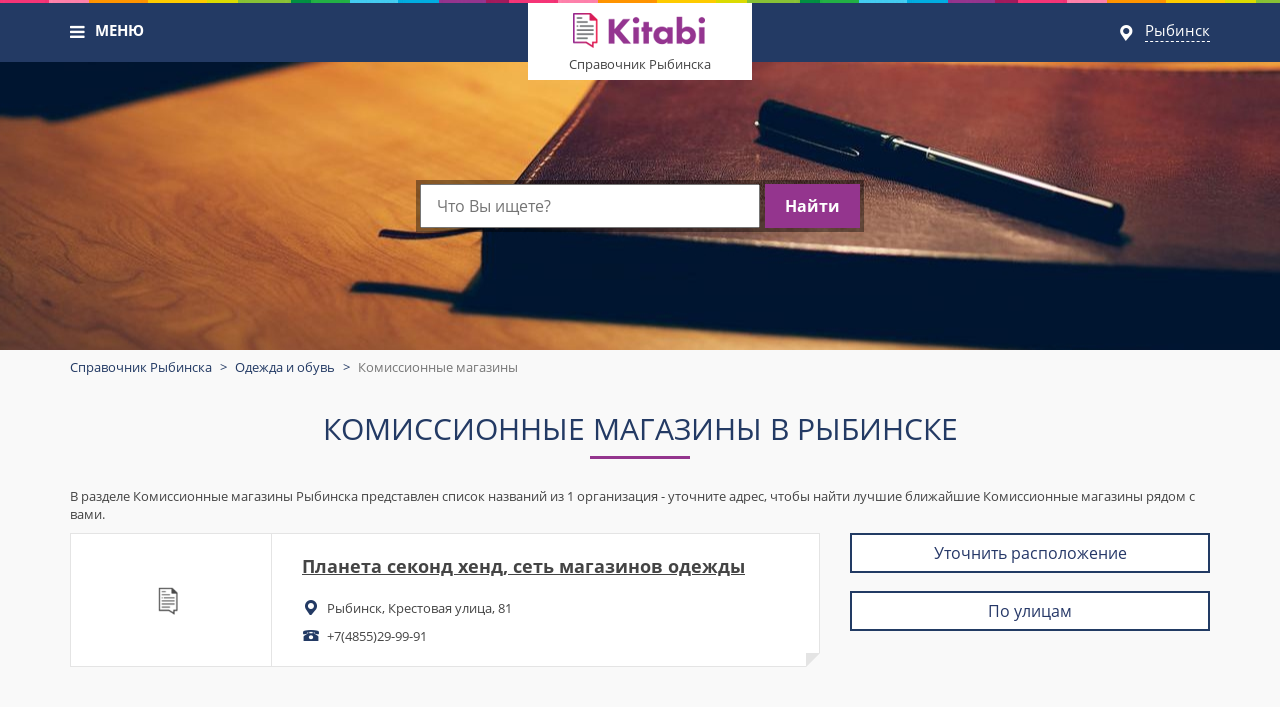

--- FILE ---
content_type: text/html; charset=UTF-8
request_url: https://rybinsk.kitabi.ru/odezhda-i-obuv/komissionnye-magaziny
body_size: 32676
content:
	<!doctype html>
	<html lang="ru-RU">
	<head>
		<meta charset="UTF-8"/>
		<meta http-equiv="X-UA-Compatible" content="IE=edge">
		<meta name="viewport" content="initial-scale=1, width=device-width">
		<meta name="csrf-param" content="_csrf">
<meta name="csrf-token" content="K63g0wBvXBY8G0CUS1D1f9zzrW_VJ6hTpgKPRwFiEO1c4rOZYyswZ3diNfkACNg1lazgIJIT3gf2YcAKUCQojw==">
		<link rel="shortcut icon" href="/img/favicon.ico">
		<title>Комиссионные магазины в Рыбинске: список, адреса и телефоны, лучшие ближайшие Комиссионные магазины рядом с вами</title>
		<meta name="description" content="Выбираете Комиссионные магазины в Рыбинске? В нашем списке лучших компаний - указаны названия, адреса и телефоны Комиссионные магазины - Рыбинска.">
<meta name="keywords" content="Комиссионные магазины, Рыбинск, список, телефон, адрес, названия, список Комиссионные магазины в Рыбинске">
<link href="https://rybinsk.kitabi.ru/odezhda-i-obuv/komissionnye-magaziny" rel="canonical">
<link href="/assets/d4b8a9f1/css/bootstrap.css" rel="stylesheet">
<link href="//netdna.bootstrapcdn.com/font-awesome/4.6.3/css/font-awesome.min.css" rel="stylesheet">
<link href="/vendor/jquery-ui/1.11.4/jquery-ui.min.css" rel="stylesheet">
<link href="/vendor/jquery-ui/1.11.4/jquery-ui.theme.min.css" rel="stylesheet">
<link href="/vendor/fancybox/2.1.5/dist/jquery.fancybox.css" rel="stylesheet">
<link href="/css/styles.css?v=0.16" rel="stylesheet">
<script src="/assets/9a3029de/jquery.js"></script>
<script src="/assets/d4b8a9f1/js/bootstrap.js"></script>
<script src="/assets/25086074/yii.js"></script>
<script src="//cdn.rawgit.com/RobinHerbots/Inputmask/3.2.7/dist/min/jquery.inputmask.bundle.min.js"></script>
<script src="/vendor/inputmask-multi/js/jquery.inputmask-multi.min.js"></script>
<script src="/vendor/modernizr.custom.js"></script>
<script src="/vendor/scroll_to.js"></script>
<script src="/vendor/jquery-ui/1.11.4/jquery-ui.min.js"></script>
<script src="/vendor/jquery.shorten.js"></script>
<script src="/vendor/fancybox/2.1.5/dist/jquery.fancybox.js"></script>
<script src="/js/php_functions.js"></script>
<script src="/js/main.js?v=0.02"></script>        <!-- Yandex.RTB -->
        <script>window.yaContextCb=window.yaContextCb||[]</script>
        <script src="https://yandex.ru/ads/system/context.js" async></script>
	</head>
	<body>
	
	
	<!--div style="background: red none repeat scroll 0 0;box-shadow: -1px -1px 3px 4px rgba(0, 0, 0, 0.184);color: #fff;font-size: 18px;font-weight: bold;left: 0;line-height: 34px;min-width: 42px;position: fixed;text-align: center;top: 0;z-index: 1;">
		<div class="hidden visible-xxs">xxs</div>
		<div class="hidden visible-xs">xs</div>
		<div class="hidden visible-sm">sm</div>
		<div class="hidden visible-md">md</div>
		<div class="hidden visible-lg">lg</div>
	</div-->

	<div id="page">
		<div class="header-first-line">
			<div class="container">
				<div class="row">
					<div class="col-xs-4">
						<div class="company-catalog">
							<i class="fa fa-bars" aria-hidden="true" data-target="#category-selector-menu" data-toggle="dropdown" role="button"></i> <a data-target="#category-selector-menu"
							                                                                                                                            data-toggle="dropdown" role="button"
							                                                                                                                            href="/catalog">МЕНЮ</a>
						</div>
					</div>
					<div class="col-xs-4">
						<div class="logo">
							<a href="https://rybinsk.kitabi.ru">Справочник Рыбинска</a>
						</div>
					</div>
					<div class="col-xs-4 text-right hidden-xxs">
						<div class="city-selector">
							<i></i> <span data-target="#city-selector-menu" data-toggle="dropdown"
							              role="button">Рыбинск</span>
						</div>
					</div>
				</div>
			</div>
		</div>
		<div class="container">
			<div class="header-dropdown-menu">
				<div id="city-selector-menu" class="city-selector-menu header-dropdown-menu-block">
	<div class="dropdown-menu tabs1">
		<ul class="nav nav-tabs" role="tablist">
							<li role="presentation" class="active"><a href="#top-countries-tab-1" role="tab"
				                                                                            data-toggle="tab">Россия</a></li>
							<li role="presentation" class=""><a href="#top-countries-tab-2" role="tab"
				                                                                            data-toggle="tab">Украина</a></li>
							<li role="presentation" class=""><a href="#top-countries-tab-4" role="tab"
				                                                                            data-toggle="tab">Казахстан</a></li>
							<li role="presentation" class=""><a href="#top-countries-tab-252" role="tab"
				                                                                            data-toggle="tab">Беларусь</a></li>
					</ul>
		<div class="tab-content">
							<div role="tabpanel" class="tab-pane fade active in" id="top-countries-tab-1">
					<!--noindex-->
					<div class="tabs1-items">
													<div class="row">
																	<div class="tabs1-items-item col-lg-2 col-sm-4 col-xs-6 ">
										<a href="https://volgograd.kitabi.ru">Волгоград</a>									</div>
																	<div class="tabs1-items-item col-lg-2 col-sm-4 col-xs-6 ">
										<a href="https://voronezh.kitabi.ru">Воронеж</a>									</div>
																	<div class="tabs1-items-item col-lg-2 col-sm-4 col-xs-6 ">
										<a href="https://ekaterinburg.kitabi.ru">Екатеринбург</a>									</div>
																	<div class="tabs1-items-item col-lg-2 col-sm-4 col-xs-6 ">
										<a href="https://irkutsk.kitabi.ru">Иркутск</a>									</div>
																	<div class="tabs1-items-item col-lg-2 col-sm-4 col-xs-6 ">
										<a href="https://kazan.kitabi.ru">Казань</a>									</div>
																	<div class="tabs1-items-item col-lg-2 col-sm-4 col-xs-6 ">
										<a href="https://krasnoyarsk.kitabi.ru">Красноярск</a>									</div>
															</div>
													<div class="row">
																	<div class="tabs1-items-item col-lg-2 col-sm-4 col-xs-6 ">
										<a href="https://moskva.kitabi.ru">Москва</a>									</div>
																	<div class="tabs1-items-item col-lg-2 col-sm-4 col-xs-6 ">
										<a href="https://nizhniy-novgorod.kitabi.ru">Нижний Новгород</a>									</div>
																	<div class="tabs1-items-item col-lg-2 col-sm-4 col-xs-6 ">
										<a href="https://novosibirsk.kitabi.ru">Новосибирск</a>									</div>
																	<div class="tabs1-items-item col-lg-2 col-sm-4 col-xs-6 ">
										<a href="https://omsk.kitabi.ru">Омск</a>									</div>
																	<div class="tabs1-items-item col-lg-2 col-sm-4 col-xs-6 ">
										<a href="https://perm.kitabi.ru">Пермь</a>									</div>
																	<div class="tabs1-items-item col-lg-2 col-sm-4 col-xs-6 ">
										<a href="https://rostov-na-donu.kitabi.ru">Ростов-на-Дону</a>									</div>
															</div>
													<div class="row">
																	<div class="tabs1-items-item col-lg-2 col-sm-4 col-xs-6 ">
										<a href="https://ryazan.kitabi.ru">Рязань</a>									</div>
																	<div class="tabs1-items-item col-lg-2 col-sm-4 col-xs-6 ">
										<a href="https://samara.kitabi.ru">Самара</a>									</div>
																	<div class="tabs1-items-item col-lg-2 col-sm-4 col-xs-6 ">
										<a href="https://sankt-peterburg.kitabi.ru">Санкт-Петербург</a>									</div>
																	<div class="tabs1-items-item col-lg-2 col-sm-4 col-xs-6 ">
										<a href="https://saratov.kitabi.ru">Саратов</a>									</div>
																	<div class="tabs1-items-item col-lg-2 col-sm-4 col-xs-6 ">
										<a href="https://smolensk.kitabi.ru">Смоленск</a>									</div>
																	<div class="tabs1-items-item col-lg-2 col-sm-4 col-xs-6 ">
										<a href="https://tolyatti.kitabi.ru">Тольятти</a>									</div>
															</div>
													<div class="row">
																	<div class="tabs1-items-item col-lg-2 col-sm-4 col-xs-6 ">
										<a href="https://tula.kitabi.ru">Тула</a>									</div>
																	<div class="tabs1-items-item col-lg-2 col-sm-4 col-xs-6 ">
										<a href="https://tumen.kitabi.ru">Тюмень</a>									</div>
																	<div class="tabs1-items-item col-lg-2 col-sm-4 col-xs-6 ">
										<a href="https://ufa.kitabi.ru">Уфа</a>									</div>
																	<div class="tabs1-items-item col-lg-2 col-sm-4 col-xs-6 ">
										<a href="https://chelyabinsk.kitabi.ru">Челябинск</a>									</div>
															</div>
											</div>
					<!--/noindex-->
					<div class="tabs1-more">
						<a href="https://kitabi.ru/rossiya">Все города России</a>					</div>
				</div>
							<div role="tabpanel" class="tab-pane fade " id="top-countries-tab-2">
					<!--noindex-->
					<div class="tabs1-items">
													<div class="row">
																	<div class="tabs1-items-item col-lg-2 col-sm-4 col-xs-6 ">
										<a href="https://dnepr.kitabi.ru">Днепр</a>									</div>
																	<div class="tabs1-items-item col-lg-2 col-sm-4 col-xs-6 ">
										<a href="https://zaporozhe.kitabi.ru">Запорожье</a>									</div>
																	<div class="tabs1-items-item col-lg-2 col-sm-4 col-xs-6 ">
										<a href="https://kiev.kitabi.ru">Киев</a>									</div>
																	<div class="tabs1-items-item col-lg-2 col-sm-4 col-xs-6 ">
										<a href="https://lvov.kitabi.ru">Львов</a>									</div>
																	<div class="tabs1-items-item col-lg-2 col-sm-4 col-xs-6 ">
										<a href="https://odessa.kitabi.ru">Одесса</a>									</div>
																	<div class="tabs1-items-item col-lg-2 col-sm-4 col-xs-6 ">
										<a href="https://harkov.kitabi.ru">Харьков</a>									</div>
															</div>
											</div>
					<!--/noindex-->
					<div class="tabs1-more">
						<a href="https://kitabi.ru/ukraina">Все города Украины</a>					</div>
				</div>
							<div role="tabpanel" class="tab-pane fade " id="top-countries-tab-4">
					<!--noindex-->
					<div class="tabs1-items">
													<div class="row">
																	<div class="tabs1-items-item col-lg-2 col-sm-4 col-xs-6 ">
										<a href="https://almaty.kitabi.ru">Алматы</a>									</div>
																	<div class="tabs1-items-item col-lg-2 col-sm-4 col-xs-6 ">
										<a href="https://karaganda.kitabi.ru">Караганда</a>									</div>
																	<div class="tabs1-items-item col-lg-2 col-sm-4 col-xs-6 ">
										<a href="https://kostanay.kitabi.ru">Костанай</a>									</div>
																	<div class="tabs1-items-item col-lg-2 col-sm-4 col-xs-6 ">
										<a href="https://astana.kitabi.ru">Нур-Султан (Астана)</a>									</div>
																	<div class="tabs1-items-item col-lg-2 col-sm-4 col-xs-6 ">
										<a href="https://pavlodar.kitabi.ru">Павлодар</a>									</div>
																	<div class="tabs1-items-item col-lg-2 col-sm-4 col-xs-6 ">
										<a href="https://ust-kamenogorsk.kitabi.ru">Усть-Каменогорск</a>									</div>
															</div>
											</div>
					<!--/noindex-->
					<div class="tabs1-more">
						<a href="https://kitabi.ru/kazahstan">Все города Казахстан</a>					</div>
				</div>
							<div role="tabpanel" class="tab-pane fade " id="top-countries-tab-252">
					<!--noindex-->
					<div class="tabs1-items">
													<div class="row">
																	<div class="tabs1-items-item col-lg-2 col-sm-4 col-xs-6 ">
										<a href="https://brest.kitabi.ru">Брест</a>									</div>
																	<div class="tabs1-items-item col-lg-2 col-sm-4 col-xs-6 ">
										<a href="https://vitebsk.kitabi.ru">Витебск</a>									</div>
																	<div class="tabs1-items-item col-lg-2 col-sm-4 col-xs-6 ">
										<a href="https://gomel.kitabi.ru">Гомель</a>									</div>
																	<div class="tabs1-items-item col-lg-2 col-sm-4 col-xs-6 ">
										<a href="https://grodno.kitabi.ru">Гродно</a>									</div>
																	<div class="tabs1-items-item col-lg-2 col-sm-4 col-xs-6 ">
										<a href="https://minsk.kitabi.ru">Минск</a>									</div>
																	<div class="tabs1-items-item col-lg-2 col-sm-4 col-xs-6 ">
										<a href="https://mogilev.kitabi.ru">Могилёв</a>									</div>
															</div>
											</div>
					<!--/noindex-->
					<div class="tabs1-more">
						<a href="https://kitabi.ru/belarus">Все города Беларусь</a>					</div>
				</div>
					</div>
	</div>
</div>				
<div id="category-selector-menu" class="category-selector-menu header-dropdown-menu-block">
	<div class="dropdown-menu">
		<div class="rubric-list">
			<div class="row">
															<div class="col-lg-3 col-md-4 col-xs-12 col-sm-6 col-xxs-12">
							<a href="https://rybinsk.kitabi.ru/avtobiznes/avtosalony" class="rubric-list-item">
																	<img class="rubric-list-item-ico" src="/img/rubric/5-ico.png" alt="">																Автосалоны							</a>
						</div>
											<div class="col-lg-3 col-md-4 col-xs-12 col-sm-6 col-xxs-12">
							<a href="https://rybinsk.kitabi.ru/finansovye-uslugi/banki" class="rubric-list-item">
																	<img class="rubric-list-item-ico" src="/img/rubric/11-ico.png" alt="">																Банки							</a>
						</div>
											<div class="col-lg-3 col-md-4 col-xs-12 col-sm-6 col-xxs-12">
							<a href="https://rybinsk.kitabi.ru/uslugi-dlya-zhivotnyh/veterinarnye-kliniki" class="rubric-list-item">
																	<img class="rubric-list-item-ico" src="/img/rubric/206-ico.png" alt="">																Ветеринарные клиники							</a>
						</div>
											<div class="col-lg-3 col-md-4 col-xs-12 col-sm-6 col-xxs-12">
							<a href="https://rybinsk.kitabi.ru/magaziny/detskie-magaziny" class="rubric-list-item">
																	<img class="rubric-list-item-ico" src="/img/rubric/20-ico.png" alt="">																Детские магазины							</a>
						</div>
																				<div class="col-lg-3 col-md-4 col-xs-12 col-sm-6 col-xxs-12">
							<a href="https://rybinsk.kitabi.ru/medicina/kosmetologicheskie-kliniki" class="rubric-list-item">
																	<img class="rubric-list-item-ico" src="/img/rubric/387-ico.png" alt="">																Косметологические клиники							</a>
						</div>
											<div class="col-lg-3 col-md-4 col-xs-12 col-sm-6 col-xxs-12">
							<a href="https://rybinsk.kitabi.ru/magaziny/magaziny-mebeli" class="rubric-list-item">
																	<img class="rubric-list-item-ico" src="/img/rubric/443-ico.png" alt="">																Магазины мебели							</a>
						</div>
											<div class="col-lg-3 col-md-4 col-xs-12 col-sm-6 col-xxs-12">
							<a href="https://rybinsk.kitabi.ru/medicina/medicinskie-centry" class="rubric-list-item">
																	<img class="rubric-list-item-ico" src="/img/rubric/483-ico.png" alt="">																Медицинские центры							</a>
						</div>
											<div class="col-lg-3 col-md-4 col-xs-12 col-sm-6 col-xxs-12">
							<a href="https://rybinsk.kitabi.ru/remont/remont-kvartir" class="rubric-list-item">
																	<img class="rubric-list-item-ico" src="/img/rubric/95-ico.png" alt="">																Ремонтные компании							</a>
						</div>
																				<div class="col-lg-3 col-md-4 col-xs-12 col-sm-6 col-xxs-12">
							<a href="https://rybinsk.kitabi.ru/restorany-i-kafe/restorany" class="rubric-list-item">
																	<img class="rubric-list-item-ico" src="/img/rubric/767-ico.png" alt="">																Рестораны							</a>
						</div>
											<div class="col-lg-3 col-md-4 col-xs-12 col-sm-6 col-xxs-12">
							<a href="https://rybinsk.kitabi.ru/moda-i-krasota/salony-krasoty" class="rubric-list-item">
																	<img class="rubric-list-item-ico" src="/img/rubric/84-ico.png" alt="">																Салоны красоты							</a>
						</div>
											<div class="col-lg-3 col-md-4 col-xs-12 col-sm-6 col-xxs-12">
							<a href="https://rybinsk.kitabi.ru/transport/sluzhby-taksi" class="rubric-list-item">
																	<img class="rubric-list-item-ico" src="/img/rubric/913-ico.png" alt="">																Службы такси							</a>
						</div>
											<div class="col-lg-3 col-md-4 col-xs-12 col-sm-6 col-xxs-12">
							<a href="https://rybinsk.kitabi.ru/medicina/stomatologicheskie-kliniki" class="rubric-list-item">
																	<img class="rubric-list-item-ico" src="/img/rubric/869-ico.png" alt="">																Стоматологические клиники							</a>
						</div>
																				<div class="col-lg-3 col-md-4 col-xs-12 col-sm-6 col-xxs-12">
							<a href="https://rybinsk.kitabi.ru/uslugi-dlya-naseleniya/strahovye-kompanii" class="rubric-list-item">
																	<img class="rubric-list-item-ico" src="/img/rubric/94-ico.png" alt="">																Страховые компании							</a>
						</div>
											<div class="col-lg-3 col-md-4 col-xs-12 col-sm-6 col-xxs-12">
							<a href="https://rybinsk.kitabi.ru/stroitelstvo/stroitelnye-kompanii" class="rubric-list-item">
																	<img class="rubric-list-item-ico" src="/img/rubric/876-ico.png" alt="">																Строительные компании							</a>
						</div>
											<div class="col-lg-3 col-md-4 col-xs-12 col-sm-6 col-xxs-12">
							<a href="https://rybinsk.kitabi.ru/magaziny/torgovye-centry" class="rubric-list-item">
																	<img class="rubric-list-item-ico" src="/img/rubric/956-ico.png" alt="">																Торговые центры							</a>
						</div>
											<div class="col-lg-3 col-md-4 col-xs-12 col-sm-6 col-xxs-12">
							<a href="https://rybinsk.kitabi.ru/turizm-i-otdyh/turagentstva" class="rubric-list-item">
																	<img class="rubric-list-item-ico" src="/img/rubric/971-ico.png" alt="">																Турагентства							</a>
						</div>
																				<div class="col-lg-3 col-md-4 col-xs-12 col-sm-6 col-xxs-12">
							<a href="https://rybinsk.kitabi.ru/zdorove-i-sport/fitnes-kluby" class="rubric-list-item">
																	<img class="rubric-list-item-ico" src="/img/rubric/1007-ico.png" alt="">																Фитнес клубы							</a>
						</div>
											<div class="col-lg-3 col-md-4 col-xs-12 col-sm-6 col-xxs-12">
							<a href="https://rybinsk.kitabi.ru/uslugi-dlya-naseleniya/himchistki" class="rubric-list-item">
																	<img class="rubric-list-item-ico" src="/img/rubric/1015-ico.png" alt="">																Химчистки							</a>
						</div>
											<div class="col-lg-3 col-md-4 col-xs-12 col-sm-6 col-xxs-12">
							<a href="https://rybinsk.kitabi.ru/obrazovanie/shkoly-inostrannyh-yazykov" class="rubric-list-item">
																	<img class="rubric-list-item-ico" src="/img/rubric/400-ico.png" alt="">																Школы иностранных языков							</a>
						</div>
											<div class="col-lg-3 col-md-4 col-xs-12 col-sm-6 col-xxs-12">
							<a href="https://rybinsk.kitabi.ru/magaziny/uvelirnye-magaziny" class="rubric-list-item">
																	<img class="rubric-list-item-ico" src="/img/rubric/1082-ico.png" alt="">																Ювелирные магазины							</a>
						</div>
												</div>
			<div class="rubric-list-more">
				<a href="https://rybinsk.kitabi.ru">Весь справочник</a>			</div>
		</div>
	</div>
</div>			</div>
		</div>
		<div class="header-second-line" >
			<div class="container">
				<div class="row">
					<div class="col-sm-6 col-sm-offset-3">
						<div class="search header-search">
							<form action="/search"><input name="q" type="text"
							                                                         autocomplete="off"
							                                                         placeholder="Что Вы ищете?"
							                                                         class="search-input header-search-input">
								<button class="search-button">Найти</button>
							</form>
						</div>
					</div>
				<div class="header-search-options"></div>
				</div>
			</div>
		</div>

		<div class="container hidden-xs">
			<ul class="breadcrumb"><li><a href="https://rybinsk.kitabi.ru">Справочник Рыбинска</a></li>
<li><a href="https://rybinsk.kitabi.ru/odezhda-i-obuv">Одежда и обувь</a></li>
<li class="active">Комиссионные магазины</li>
</ul>		</div>
		<div class="container">
	<h1>Комиссионные магазины в Рыбинске</h1>
			<div>
			<p>В разделе Комиссионные магазины Рыбинска представлен список названий из 1 организация - уточните адрес, чтобы найти лучшие ближайшие Комиссионные магазины рядом с вами.</p>		</div>
		<div class="row">
		<div class="col-md-8 col-sm-12 col-xs-12">
							<div class="companies-list">
								<div class="block-white company-list-item">
			<table>
				<tr>
					<td class="company-list-item-logo hidden-xs">
						<a href="https://rybinsk.kitabi.ru/brands/planeta-sekond-hend-set-magazinov-odezhdy">
															<img src='/img/no-logo.png'>
													</a>
					</td>
					<td>
						<div class="company-list-item-title">
							<a href="https://rybinsk.kitabi.ru/firms/planeta-sekond-hend-set-magazinov-odezhdy-krestovaya-ulica-81" title="Планета секонд хенд, сеть магазинов одежды в рубрике Комиссионные магазины">Планета секонд хенд, сеть магазинов одежды</a>						</div>
						<div class="company-info-contacts">
							<div class="company-info-contacts-row">
								<div class="company-info-contacts-row-label"><i class="ico ico-address"></i></div>
								<div class="company-info-contacts-row-value">
																			Рыбинск, Крестовая улица, 81																	</div>
							</div>
															<div class="company-info-contacts-row">
									<div class="company-info-contacts-row-label"><i class="ico ico-phone"></i></div>
									<div class="company-info-contacts-row-value">+7(4855)29-99-91</div>
								</div>
																																		</div>
					</td>
				</tr>
			</table>
		</div>
														
														
<div class="banners-list banners-list-pos-5">
			<div class="banners-list-item banners-list-item-25">
			<!-- Yandex.RTB R-A-1746465-11 -->
<div id="yandex_rtb_R-A-1746465-11"></div>
<script>
window.yaContextCb.push(()=>{
	Ya.Context.AdvManager.render({
		"blockId": "R-A-1746465-11",
		"renderTo": "yandex_rtb_R-A-1746465-11"
	})
})
</script>		</div>
	</div>

																															
			<div class="text-center">
					</div>
	</div>					</div>
		<div class="col-md-4 col-sm-12 col-xs-12">
			<a class="btn btn-blue full-width" href="/odezhda-i-obuv/komissionnye-magaziny/rajon">Уточнить расположение</a>			<br>
						<a class="btn btn-blue full-width" href="/odezhda-i-obuv/komissionnye-magaziny/street">По улицам</a>			<br>

			<div class="map-container ">
	<div id="map"
	     style="height:360px; width: 100%;"></div>
						<a class='map-click-catching' data-fancybox data-fancybox-href="https://rybinsk.kitabi.ru/odezhda-i-obuv/komissionnye-magaziny?map" href="javascript:;">
				<label><i class="fa fa-arrows-alt" aria-hidden="true"></i> Развернуть карту</label>
			</a>
			</div>
<script src="//api-maps.yandex.ru/2.1/?lang=ru_RU" type="text/javascript"></script>
<script type="text/javascript">
	ymaps.ready(init);
	var myMap;

	function init() {
		window.myMap = new ymaps.Map('map', {
								center: [60.7775582,100.3902427],
				zoom:15,
								controls: ["zoomControl", "fullscreenControl", "geolocationControl", "routeEditor", "typeSelector"]
							}
		);
		window.clusterer = new ymaps.Clusterer({
			preset: 'islands#nightClusterIcons',
			groupByCoordinates: false,
			clusterDisableClickZoom: true,
			clusterHideIconOnBalloonOpen: false,
			geoObjectHideIconOnBalloonOpen: false,
			clusterBalloonContentLayoutWidth: 500,
			clusterBalloonLeftColumnWidth: 205
		});
		geoObjects = [];
								geoObjects[0] = new ymaps.Placemark(
			[58.050698, 38.842353],
			{
				iconContent: '0',
				balloonContentHeader: 'Планета секонд хенд, сеть магазинов одежды',
				balloonContentBody: '<a href=\"https://rybinsk.kitabi.ru/firms/planeta-sekond-hend-set-magazinov-odezhdy-krestovaya-ulica-81\">Рыбинск, Крестовая улица, 81</a>'
			},
			{preset: 'islands#nightDotIcon'}
		);
						

				window.clusterer.options.set({
			gridSize: 100,
			clusterDisableClickZoom: false,
		});
		window.clusterer.add(geoObjects);
		window.myMap.geoObjects.add(window.clusterer);
				window.myMap.setBounds(window.clusterer.getBounds(), {
			checkZoomRange: true,
		}).then(function () {
			//myMap.setZoom(myMap.getZoom()-1);
			if (window.myMap.getZoom() > 15) window.myMap.setZoom(15);
		});
					}
</script>


	<script>
		$(".map-click-catching").fancybox({
			padding: 1,
			autoSize: false,
			width: "100%",
			height: "100%",
			maxWidth  : "1600px",
			maxHeight : "700px",
			type: 'ajax',
		});
	</script>
			<br>
						
<div class="banners-list banners-list-pos-4">
			<div class="banners-list-item banners-list-item-31">
			<!-- Yandex.RTB R-A-1746465-9 -->
<div id="yandex_rtb_R-A-1746465-9"></div>
<script>window.yaContextCb.push(()=>{
  Ya.Context.AdvManager.render({
    renderTo: 'yandex_rtb_R-A-1746465-9',
    blockId: 'R-A-1746465-9'
  })
})</script>		</div>
	</div>

			<div class="block block-white categories-list2-item ">
	<div class="block-title with-ico">
		Популярные рубрики <img class="block-white-title-ico" src="/img/ico-big-safe.png" alt="">	</div>
	<div class="block-white-body">
		<ul class="block-white-list">
							<li><a href="https://rybinsk.kitabi.ru/odezhda-i-obuv/atele-po-poshivu-odezhdy">Ателье по пошиву одежды</a></li>
							<li><a href="https://rybinsk.kitabi.ru/odezhda-i-obuv/magaziny-kozhi-i-meha">Магазины кожи и меха</a></li>
							<li><a href="https://rybinsk.kitabi.ru/odezhda-i-obuv/magaziny-belya-i-kupalnikov">Магазины нижнего белья</a></li>
							<li><a href="https://rybinsk.kitabi.ru/magaziny/magaziny-obuvi">Магазины обуви</a></li>
							<li><a href="https://rybinsk.kitabi.ru/proizvoditeli-i-postavschiki/specodezhda">Магазины спецодежды</a></li>
							<li><a href="https://rybinsk.kitabi.ru/odezhda-i-obuv/magaziny-sumok">Магазины сумок</a></li>
							<li><a href="https://rybinsk.kitabi.ru/odezhda-i-obuv/salony-vechernih-platev">Салоны вечерних платьев</a></li>
							<li><a href="https://rybinsk.kitabi.ru/odezhda-i-obuv/svadebnye-salony">Свадебные салоны</a></li>
							<li><a href="https://rybinsk.kitabi.ru/odezhda-i-obuv/sekond-hendy">Секонд хенды</a></li>
					</ul>
	</div>
</div>		</div>
	</div>

			<div class="category-see-closest">
			<div class="category-see-closest-description">Если вы не нашли подходящего варианта в рубрике Комиссионные магазины Рыбинска, посмотрите соседние города:</div>
			<ul class="category-see-closest-description-list">
									<li class="category-see-closest-description-list-item"><a href="https://tutaev.kitabi.ru/odezhda-i-obuv/komissionnye-magaziny">Комиссионные магазины в Тутаеве</a></li>
													<li class="category-see-closest-description-list-item"><a href="https://uglich.kitabi.ru/odezhda-i-obuv/komissionnye-magaziny">Комиссионные магазины Углича</a></li>
													<li class="category-see-closest-description-list-item"><a href="https://sergiev-posad.kitabi.ru/odezhda-i-obuv/komissionnye-magaziny">Комиссионные магазины Сергиев Посад</a></li>
							</ul>
		</div>
		</div>		<div class="footer-buffer"></div>
	</div>
	<footer>
		<div class="footer-first-line">
			<div class="container">
				<div class="col-lg-9 col-sm-8 col-xs-12">
					<div class="footer-menu">
	<div class="footer-menu-header">Популярные разделы</div>
			<div class="row">
							<div class="col-sm-4 col-xs-12">
					<ul><li><a href="https://rybinsk.kitabi.ru/avtobiznes">Автобизнес</a></li>
<li><a href="https://rybinsk.kitabi.ru/magaziny">Магазины</a></li>
<li><a href="https://rybinsk.kitabi.ru/mebel">Мебель</a></li></ul>				</div>
							<div class="col-sm-4 col-xs-12">
					<ul><li><a href="https://rybinsk.kitabi.ru/medicina">Медицина</a></li>
<li><a href="https://rybinsk.kitabi.ru/nedvizhimost">Недвижимость</a></li>
<li><a href="https://rybinsk.kitabi.ru/odezhda-i-obuv">Одежда и обувь</a></li></ul>				</div>
							<div class="col-sm-4 col-xs-12">
					<ul><li><a href="https://rybinsk.kitabi.ru/remont">Ремонт</a></li>
<li><a href="https://rybinsk.kitabi.ru/transport">Транспорт</a></li>
<li><a href="https://rybinsk.kitabi.ru/turizm-i-otdyh">Туризм и отдых</a></li></ul>				</div>
					</div>
	</div>				</div>
				<div class="col-lg-3 col-sm-4 col-xs-12">
					<div class="footer-menu">
	<div class="footer-menu-header">Информация</div>
			<ul><li><a href="https://kitabi.ru/info/politika-konfidencialnosti">Политика конфиденциальности</a></li>
<li><a href="https://kitabi.ru/flat">Регионы</a></li>
<li><a href="https://kitabi.ru/create">+ Добавить компанию</a></li></ul>	</div>				</div>
			</div>
		</div>
		<div class="footer-second-line">
			<div class="container">
				<div class='footer'>
					<p>Для связи воспользуйтесь почтовым адресом:&nbsp;mail@kitabi.ru</p>
				</div>
			</div>
		</div>
	</footer>
		<script type="application/ld+json">{"@context":"http:\/\/schema.org","@type":"BreadcrumbList","itemListElement":[{"@type":"ListItem","position":1,"name":"\u0421\u043f\u0440\u0430\u0432\u043e\u0447\u043d\u0438\u043a \u0420\u044b\u0431\u0438\u043d\u0441\u043a\u0430","item":"https:\/\/rybinsk.kitabi.ru"},{"@type":"ListItem","position":2,"name":"\u041e\u0434\u0435\u0436\u0434\u0430 \u0438 \u043e\u0431\u0443\u0432\u044c","item":"https:\/\/rybinsk.kitabi.ru\/odezhda-i-obuv"},{"@type":"ListItem","position":3,"name":"\u041a\u043e\u043c\u0438\u0441\u0441\u0438\u043e\u043d\u043d\u044b\u0435 \u043c\u0430\u0433\u0430\u0437\u0438\u043d\u044b","item":"https:\/\/rybinsk.kitabi.ru\/odezhda-i-obuv\/komissionnye-magaziny"}]}</script>	<!-- Yandex.Metrika counter --> <script type="text/javascript" > (function(m,e,t,r,i,k,a){m[i]=m[i]||function(){(m[i].a=m[i].a||[]).push(arguments)}; m[i].l=1*new Date();k=e.createElement(t),a=e.getElementsByTagName(t)[0],k.async=1,k.src=r,a.parentNode.insertBefore(k,a)}) (window, document, "script", "https://mc.yandex.ru/metrika/tag.js", "ym"); ym(36685430, "init", { clickmap:true, trackLinks:true, accurateTrackBounce:true, webvisor:true }); </script> <noscript><div><img src="https://mc.yandex.ru/watch/36685430" style="position:absolute; left:-9999px;" alt="" /></div></noscript> <!-- /Yandex.Metrika counter -->
		</body>
	</html>
